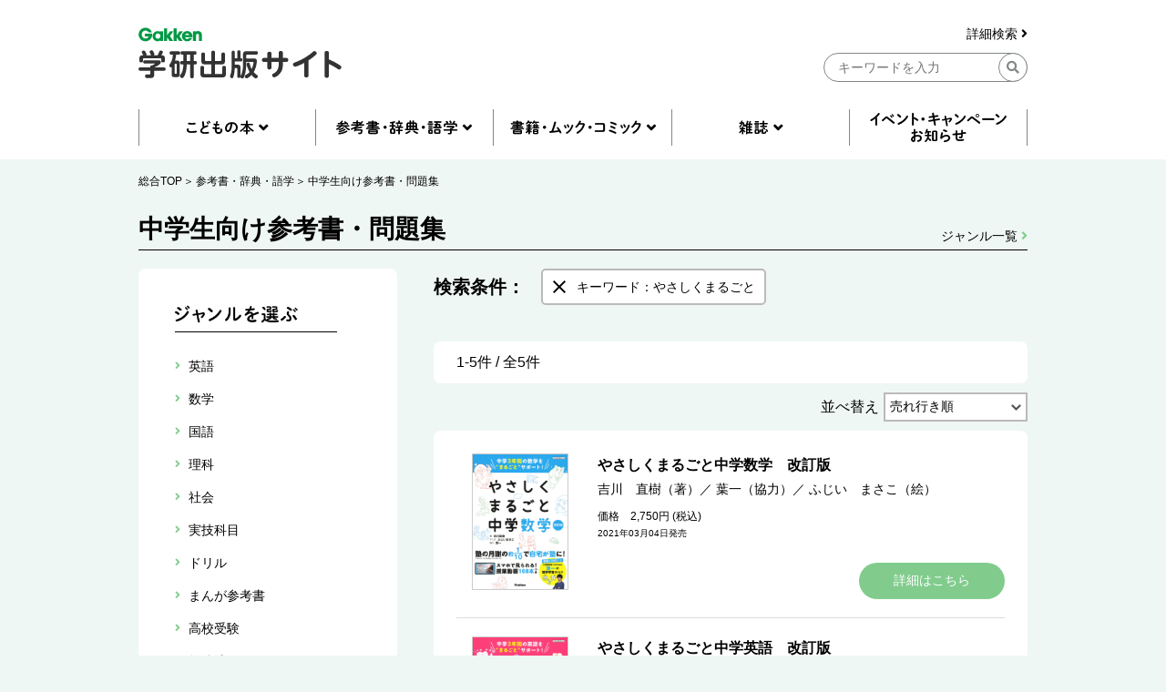

--- FILE ---
content_type: text/html; charset=UTF-8
request_url: https://hon.gakken.jp/reference/juniorhigh/books.html?q=%E3%82%84%E3%81%95%E3%81%97%E3%81%8F%E3%81%BE%E3%82%8B%E3%81%94%E3%81%A8
body_size: 56041
content:
<!DOCTYPE html>
<html lang="ja">

<head >
<meta charset="UTF-8">
<title>参考書・辞典・語学／中学生向け参考書・問題集｜ 学研出版サイト</title>
<meta name="description" content="学習参考書売り上げNo.1の学研（Gakken）がお送りする、高校生、大学受験生向けの参考書・問題集。わかりやすいをとことん追求、幅広いレベルに対応できるよう様々なラインナップを展開しています。">



<link rel="canonical" href="https://hon.gakken.jp/reference/juniorhigh/">

<!-- Google Tag Manager -->
<script>(function(w,d,s,l,i){w[l]=w[l]||[];w[l].push({'gtm.start':
new Date().getTime(),event:'gtm.js'});var f=d.getElementsByTagName(s)[0],
j=d.createElement(s),dl=l!='dataLayer'?'&l='+l:'';j.async=true;j.src=
'https://www.googletagmanager.com/gtm.js?id='+i+dl;f.parentNode.insertBefore(j,f);
})(window,document,'script','dataLayer','GTM-N8NXV3R');</script>
<!-- End Google Tag Manager -->


<link rel="stylesheet" type="text/css" href="/css/reset.css">
<link rel="stylesheet" type="text/css" href="/css/slick.css">
<link rel="stylesheet" type="text/css" href="/css/utility.css">
<link rel="stylesheet" type="text/css" href="/css/common-pc.css" media="print">
<link rel="stylesheet" type="text/css" href="/css/page-childrenbook-pc.css" media="print">
<link rel="stylesheet" type="text/css" href="/css/common-pc.css" media="screen and (min-width: 769px)">
<link rel="stylesheet" type="text/css" href="/css/common-sp.css" media="screen and (max-width: 768px)">
<link rel="stylesheet" type="text/css" href="/css/page-childrenbook-pc.css" media="screen and (min-width: 769px)">
<link rel="stylesheet" type="text/css" href="/css/page-childrenbook-sp.css" media="screen and (max-width: 768px)">
<link rel="stylesheet" href="https://use.fontawesome.com/releases/v5.8.1/css/all.css" integrity="sha384-50oBUHEmvpQ+1lW4y57PTFmhCaXp0ML5d60M1M7uH2+nqUivzIebhndOJK28anvf" crossorigin="anonymous">
<link rel="shortcut icon" href="/img/favicon.ico">



<script src="/js/jquery-3.3.1.min.js"></script>
<script src="/js/slick.min.js"></script>
<script src="/js/common.js"></script>

<script src="/js/search.js"></script>

</head>
<body class="l-body">
<!-- Google Tag Manager (noscript) -->
<noscript><iframe src="https://www.googletagmanager.com/ns.html?id=GTM-N8NXV3R"
height="0" width="0" style="display:none;visibility:hidden"></iframe></noscript>
<!-- End Google Tag Manager (noscript) -->
<!-- header -->
<header id="header" class="l-header">
  <div class="l-container">
    <div class="l-header__logo">
      <a href="/"><img src="/img/gakken__logo.png" alt="学研出版サイトロゴ" class="u-pc"></a>
      <a href="/"><img src="/img/gakken__logo__sp.png" alt="学研出版サイトロゴ" class="u-sp"></a>
    </div>
    <div class="l-header__search u-pc">
      <form action="/search/" method="post">
      <div class="l-header__search__detail u-pc">
        <a href="/search/">詳細検索 <i class="fas fa-angle-right"></i></a>
      </div>
      <input type="hidden" name="token" value="0c7239fb983219dc6545d6ce9b855712b1a59a45cb46a8ac9e9fa9a0a167baf9">
      <input type="hidden" name="submit" value="keyword">
      <div class="l-header__search__input u-pc">
        <input type="text" name="q" placeholder="キーワードを入力" class="">
        <div class="l-header__btn-search">
          <button><i class="fas fa-search"></i></button>
        </div>
      </div>
      </form>
    </div>
    <div class="l-header__btn u-sp">
      <div class="l-header__btn__hamburger u-sp">
        <img src="/img/icon__hamburger-menu.png" alt="MENU">
      </div>
      <div class="l-header__btn__search u-sp">
        <img src="/img/icon__search__sp.png" alt="検索">
      </div>
    </div>
  </div>
  <div class="l-header__search u-sp">
    <form action="/search/" method="post">
    <input type="hidden" name="submit" value="keyword">
    <div class="l-header__search__input">
      <input type="text" name="q" placeholder="キーワードを入力" class="">
      <div class="l-header__btn-search">
        <button><i class="fas fa-search"></i></button>
      </div>
    </div>
    </form>
    <div class="l-header__search__detail">
      <a href="/search/">詳細検索 <i class="fas fa-angle-right"></i></a>
    </div>
  </div>
  <div class="l-header__btn-close u-sp">
    <img src="/img/icon__close.png" alt="閉じる">
  </div>
</header>
<!-- header --><nav class="l-nav u-pc">
  <div class="l-container">
    <ul class="l-nav__first">
      <li class="l-nav__first-item">
        <a title="" data-target="nav01" class="nav__open"></a>
      </li>
      <li class="l-nav__first-item">
        <a title="" data-target="nav02" class="nav__open"></a>
      </li>
      <li class="l-nav__first-item">
        <a title="" data-target="nav03" class="nav__open"></a>
      </li>
      <li class="l-nav__first-item">
        <a title="" data-target="nav04" class="nav__open"></a>
      </li>
      <li class="l-nav__first-item">
        <a href="/info/"></a>
      </li>
    </ul>
    <ul class="l-nav__second nav01">
      <li class="l-nav__second-item">
        <ul class="l-nav__second__top">
          <li class="l-nav__second__top-item"><a href="/children/"><img src="/img/nav__childrenbook.png" alt="こどもの本"></a></li>
          <li class="l-nav__second__top-item"><a href="/children/books.html?rankings"><img src="/img/nav__ranking.png" alt="ランキング"></a></li>
        </ul>
        <div class="l-nav__second__bottom">
          <div class="l-nav__second__bottom-col">
            <div class="l-nav__second__bottom-headings">
              <img src="/img/nav__genre.png" alt="ジャンル">
            </div>
            <div class="l-nav__second__bottom-wrapper">
              <ul class="l-nav__second-list">
                <li class="l-nav__second-list-item"><a href="/children/picture_books/">絵本</a></li>
                <li class="l-nav__second-list-item"><a href="/children/preschool/">幼児おべんきょう</a></li>
                <li class="l-nav__second-list-item"><a href="/children/play/">あそび・工作</a></li>
                <li class="l-nav__second-list-item"><a href="/children/educational/">知育トイ・知育教材</a></li>
                <li class="l-nav__second-list-item"><a href="/children/reading/">読み物</a></li>
                <li class="l-nav__second-list-item"><a href="/children/encyclopedias/">図鑑・百科</a></li>
                <li class="l-nav__second-list-item"><a href="/children/mangas/">学習まんが</a></li>
              </ul>
              <ul class="l-nav__second-list">
                <li class="l-nav__second-list-item"><a href="/children/gift/">プレゼント用おすすめセット</a></li>
                <li class="l-nav__second-list-item"><a href="/children/library/">図書館向け</a></li>
                <li class="l-nav__second-list-item"><a href="/children/projects/">自由研究</a></li>
              </ul>
            </div>
          </div>
          <div class="l-nav__second__bottom-col">
            <div class="l-nav__second__bottom-headings">
              <img src="/img/nav__target-age.png" alt="対象年齢">
            </div>
            <div class="l-nav__second__bottom-wrapper">
              <ul class="l-nav__second-list">
                <li class="l-nav__second-list-item"><a href="/children/books.html?age=1">０歳</a></li>
                <li class="l-nav__second-list-item"><a href="/children/books.html?age=2">１歳</a></li>
                <li class="l-nav__second-list-item"><a href="/children/books.html?age=3">２歳</a></li>
                <li class="l-nav__second-list-item"><a href="/children/books.html?age=4">３歳</a></li>
                <li class="l-nav__second-list-item"><a href="/children/books.html?age=5">４歳</a></li>
                <li class="l-nav__second-list-item"><a href="/children/books.html?age=6">５歳</a></li>
                <li class="l-nav__second-list-item"><a href="/children/books.html?age=7">６歳</a></li>
              </ul>
              <ul class="l-nav__second-list">
                <li class="l-nav__second-list-item"><a href="/children/books.html?age=8">小１</a></li>
                <li class="l-nav__second-list-item"><a href="/children/books.html?age=9">小２</a></li>
                <li class="l-nav__second-list-item"><a href="/children/books.html?age=10">小３</a></li>
                <li class="l-nav__second-list-item"><a href="/children/books.html?age=11">小４</a></li>
                <li class="l-nav__second-list-item"><a href="/children/books.html?age=12">小５</a></li>
                <li class="l-nav__second-list-item"><a href="/children/books.html?age=13">小６</a></li>
                <li class="l-nav__second-list-item"><a href="/children/books.html?age=14">中１</a></li>
                <li class="l-nav__second-list-item"><a href="/children/books.html?age=15">中２</a></li>
                <li class="l-nav__second-list-item"><a href="/children/books.html?age=16">中３</a></li>
                <li class="l-nav__second-list-item"><a href="/children/books.html?age=19">一般</a></li>
              </ul>
            </div>
          </div>
        </div>
      </li>
    </ul>
    <ul class="l-nav__second nav02">
      <li class="l-nav__second-item">
        <ul class="l-nav__second__top">
          <li class="l-nav__second__top-item"><a href="/reference/"><img src="/img/nav__reference.png" alt="参考書・辞典・語学"></a></li>
          <li class="l-nav__second__top-item"><a href="/reference/books.html?rankings"><img src="/img/nav__ranking.png" alt="ランキング"></a></li>
        </ul>
        <div class="l-nav__second__bottom">
          <div class="l-nav__second__bottom-col">
            <div class="l-nav__second__bottom-headings">
              <img src="/img/nav__genre.png" alt="ジャンル">
            </div>
            <div class="l-nav__second__bottom-wrapper">
              <ul class="l-nav__second-list">
                <li class="l-nav__second-list-item"><a href="/reference/preschool/">幼児向け参考書・問題集</a></li>
                <li class="l-nav__second-list-item"><a href="/reference/elementary/">小学生向け参考書・問題集</a></li>
                <li class="l-nav__second-list-item"><a href="/reference/juniorhigh/">中学生向け参考書・問題集</a></li>
                <li class="l-nav__second-list-item"><a href="/reference/highschool/">高校生向け参考書・問題集</a></li>
                <li class="l-nav__second-list-item"><a href="/reference/dictionaries/">辞典（辞書）・事典・字典</a></li>
                <li class="l-nav__second-list-item"><a href="/reference/eiken/">資格・検定</a></li>
                <li class="l-nav__second-list-item"><a href="/reference/language/">語学</a></li>
              </ul>
              <ul class="l-nav__second-list">
                <li class="l-nav__second-list-item"><a href="/reference/further/">進学・就職</a></li>
                <li class="l-nav__second-list-item"><a href="/reference/update/">大人の学び直し</a></li>
              </ul>
            </div>
          </div>
          <div class="l-nav__second__bottom-col">
            <div class="l-nav__second__bottom-headings">
              <img src="/img/nav__target-age.png" alt="対象年齢">
            </div>
            <div class="l-nav__second__bottom-wrapper">
              <ul class="l-nav__second-list">
                <li class="l-nav__second-list-item"><a href="/reference/books.html?age=3">２歳</a></li>
                <li class="l-nav__second-list-item"><a href="/reference/books.html?age=4">３歳</a></li>
                <li class="l-nav__second-list-item"><a href="/reference/books.html?age=5">４歳</a></li>
                <li class="l-nav__second-list-item"><a href="/reference/books.html?age=6">５歳</a></li>
                <li class="l-nav__second-list-item"><a href="/reference/books.html?age=8">小１</a></li>
                <li class="l-nav__second-list-item"><a href="/reference/books.html?age=9">小２</a></li>
                <li class="l-nav__second-list-item"><a href="/reference/books.html?age=10">小３</a></li>
              </ul>
              <ul class="l-nav__second-list">
                <li class="l-nav__second-list-item"><a href="/reference/books.html?age=11">小４</a></li>
                <li class="l-nav__second-list-item"><a href="/reference/books.html?age=12">小５</a></li>
                <li class="l-nav__second-list-item"><a href="/reference/books.html?age=13">小６</a></li>
                <li class="l-nav__second-list-item"><a href="/reference/books.html?age=14">中１</a></li>
                <li class="l-nav__second-list-item"><a href="/reference/books.html?age=15">中２</a></li>
                <li class="l-nav__second-list-item"><a href="/reference/books.html?age=16">中３</a></li>
                <li class="l-nav__second-list-item"><a href="/reference/books.html?age=17">高校生</a></li>
                <li class="l-nav__second-list-item"><a href="/reference/books.html?age=18">大学生</a></li>
                <li class="l-nav__second-list-item"><a href="/reference/books.html?age=19">一般</a></li>
              </ul>
            </div>
          </div>
        </div>
      </li>
    </ul>
    <ul class="l-nav__second nav03">
      <li class="l-nav__second-item">
        <ul class="l-nav__second__top">
          <li class="l-nav__second__top-item"><a href="/books/"><img src="/img/nav__mook.png" alt="書籍・ムック・コミック"></a></li>
          <li class="l-nav__second__top-item"><a href="/books/books.html?rankings"><img src="/img/nav__ranking.png" alt="ランキング"></a></li>
        </ul>
        <div class="l-nav__second__bottom">
          <div class="l-nav__second__bottom-col">
            <div class="l-nav__second__bottom-headings">
              <img src="/img/nav__genre.png" alt="ジャンル">
            </div>
            <div class="l-nav__second__bottom-wrapper">
              <ul class="l-nav__second-list">
                <li class="l-nav__second-list-item"><a href="/books/practical/">料理・健康・趣味・実用</a></li>
                <li class="l-nav__second-list-item"><a href="/books/entertainment/">エンタテインメント</a></li>
                <li class="l-nav__second-list-item"><a href="/books/history/">歴史・宗教・科学</a></li>
              </ul>
              <ul class="l-nav__second-list">
                <li class="l-nav__second-list-item"><a href="/books/business/">社会・ビジネス</a></li>
                <li class="l-nav__second-list-item"><a href="/books/literature/">文芸・ノンフィクション</a></li>
                <li class="l-nav__second-list-item"><a href="/books/comics/">コミック</a></li>
              </ul>
            </div>
          </div>
          <div class="l-nav__second__bottom-col">
            <div class="l-nav__second__bottom-wrapper">
            <div class="l-nav__second__bottom-headings">
            </div>
              <ul class="l-nav__second-list">
                <li class="l-nav__second-list-item"><a href="/books/medical/">医学専門書</a></li>
                <li class="l-nav__second-list-item"><a href="/books/nursing/">看護専門書</a></li>
                <li class="l-nav__second-list-item"><a href="/books/technical/">各種専門書</a></li>
              </ul>
              <ul class="l-nav__second-list">
                <li class="l-nav__second-list-item"><a href="/books/certification/">資格・検定</a></li>
              </ul>
            </div>
          </div>
        </div>
      </li>
    </ul>
    <ul class="l-nav__second nav04">
      <li class="l-nav__second-item">
        <ul class="l-nav__second__top">
          <li class="l-nav__second__top-item"><a href="/magazines/"><img src="/img/nav__magazine.png" alt="雑誌"></a></li>
          <li class="l-nav__second__top-item"><a href="/magazines/books.html?rankings"><img src="/img/nav__ranking.png" alt="ランキング"></a></li>
        </ul>
        <div class="l-nav__second__bottom">
          <div class="l-nav__second__bottom-col">
            <div class="l-nav__second__bottom-headings">
              <img src="/img/nav__genre.png" alt="ジャンル">
            </div>
            <div class="l-nav__second__bottom-wrapper">
              <ul class="l-nav__second-list">
                <li class="l-nav__second-list-item"><a href="/magazines/#children">こども雑誌</a></li>
                <li class="l-nav__second-list-item"><a href="/magazines/#education">教育・保育</a></li>
              </ul>
              <ul class="l-nav__second-list">
                <li class="l-nav__second-list-item"><a href="/magazines/#medical">医療・看護</a></li>
                <li class="l-nav__second-list-item"><a href="/magazines/#anime">アニメ</a></li>
              </ul>
            </div>
          </div>
          <div class="l-nav__second__bottom-col">
            <div class="l-nav__second__bottom-wrapper">
            <div class="l-nav__second__bottom-headings">
            </div>
              <ul class="l-nav__second-list">
                <li class="l-nav__second-list-item"><a href="/magazines/#puzzles">パズル</a></li>
              </ul>
            </div>
          </div>
        </div>
      </li>
    </ul>
  </div>
</nav>

<nav class="l-nav u-sp">
  <div class="l-nav__inner">
    <ul class="l-nav__first">
      <li class="l-nav__first-item">
        <div class="l-nav__first-item-headings c-accordion-open">
          <img src="/img/nav__childrenbook__sp.png" alt="こどもの本">
        </div>
        <div class="l-nav__second">
          <ul class="l-nav__second__top">
            <li class="l-nav__second__top-item c-childrenbook"><a href="/children/"><img src="/img/nav__childrenbook__second__sp.png" alt="こどもの本TOP"></a></li>
            <li class="l-nav__second__top-item c-ranking"><a href="/children/books.html?rankings"><img src="/img/nav__ranking__sp.png" alt="ランキング"></a></li>
          </ul>
          <div class="l-nav__second__bottom">
            <div class="l-nav__second__bottom-col">
              <div class="l-nav__second__bottom-headings c-genre">
                <img src="/img/nav__genre__sp.png" alt="ジャンル">
              </div>
              <div class="l-nav__second__bottom-wrapper">
                <ul class="l-nav__second-list">
                  <li class="l-nav__second-list-item"><a href="/children/picture_books/">絵本</a></li>
                  <li class="l-nav__second-list-item"><a href="/children/preschool/">幼児おべんきょう</a></li>
                  <li class="l-nav__second-list-item"><a href="/children/play/">あそび・工作</a></li>
                  <li class="l-nav__second-list-item"><a href="/children/educational/">知育トイ・知育教材</a></li>
                  <li class="l-nav__second-list-item"><a href="/children/reading/">読み物</a></li>
                  <li class="l-nav__second-list-item"><a href="/children/encyclopedias/">図鑑・百科</a></li>
                  <li class="l-nav__second-list-item"><a href="/children/mangas/">学習まんが</a></li>
                  <li class="l-nav__second-list-item"><a href="/children/gift/">プレゼント用おすすめセット</a></li>
                  <li class="l-nav__second-list-item"><a href="/children/library/">図書館向け</a></li>
                  <li class="l-nav__second-list-item"><a href="/children/projects/">自由研究</a></li>
                </ul>
              </div>

            </div>
            <div class="l-nav__second__bottom-col">
              <div class="l-nav__second__bottom-headings c-target-age">
                <img src="/img/nav__target-age.png" alt="対象年齢">
              </div>
              <div class="l-nav__second__bottom-wrapper">
                <ul class="l-nav__second-list">
                  <li class="l-nav__second-list-item"><a href="/children/books.html?age=1">０歳</a></li>
                  <li class="l-nav__second-list-item"><a href="/children/books.html?age=2">１歳</a></li>
                  <li class="l-nav__second-list-item"><a href="/children/books.html?age=3">２歳</a></li>
                  <li class="l-nav__second-list-item"><a href="/children/books.html?age=4">３歳</a></li>
                  <li class="l-nav__second-list-item"><a href="/children/books.html?age=5">４歳</a></li>
                  <li class="l-nav__second-list-item"><a href="/children/books.html?age=6">５歳</a></li>
                  <li class="l-nav__second-list-item"><a href="/children/books.html?age=7">６歳</a></li>
                  <li class="l-nav__second-list-item"><a href="/children/books.html?age=8">小１</a></li>
                  <li class="l-nav__second-list-item"><a href="/children/books.html?age=9">小２</a></li>
                  <li class="l-nav__second-list-item"><a href="/children/books.html?age=10">小３</a></li>
                  <li class="l-nav__second-list-item"><a href="/children/books.html?age=11">小４</a></li>
                  <li class="l-nav__second-list-item"><a href="/children/books.html?age=12">小５</a></li>
                  <li class="l-nav__second-list-item"><a href="/children/books.html?age=13">小６</a></li>
                  <li class="l-nav__second-list-item"><a href="/children/books.html?age=14">中１</a></li>
                  <li class="l-nav__second-list-item"><a href="/children/books.html?age=15">中２</a></li>
                  <li class="l-nav__second-list-item"><a href="/children/books.html?age=16">中３</a></li>
                  <li class="l-nav__second-list-item"><a href="/children/books.html?age=19">一般</a></li>
                </ul>
              </div>

            </div>

          </div>
        </div>
      </li>
      <li class="l-nav__first-item">
        <div class="l-nav__first-item-headings  c-accordion-open">
          <img src="/img/nav__reference__sp.png" alt="参考書・辞典・語学">
        </div>
        <div class="l-nav__second">
          <ul class="l-nav__second__top">
            <li class="l-nav__second__top-item c-reference"><a href="/reference/"><img src="/img/nav__reference__second__sp.png" alt="参考書・辞典・語学TOP"></a></li>
            <li class="l-nav__second__top-item c-ranking"><a href="/reference/books.html?rankings"><img src="/img/nav__ranking__sp.png" alt="ランキング"></a></li>
          </ul>
          <div class="l-nav__second__bottom">
            <div class="l-nav__second__bottom-col">
              <div class="l-nav__second__bottom-headings c-genre">
                <img src="/img/nav__genre__sp.png" alt="ジャンル">
              </div>
              <div class="l-nav__second__bottom-wrapper">
                <ul class="l-nav__second-list">
                  <li class="l-nav__second-list-item"><a href="/reference/preschool/">幼児向け参考書・問題集</a></li>
                  <li class="l-nav__second-list-item"><a href="/reference/elementary/">小学生向け参考書・問題集</a></li>
                  <li class="l-nav__second-list-item"><a href="/reference/juniorhigh/">中学生向け参考書・問題集</a></li>
                  <li class="l-nav__second-list-item"><a href="/reference/highschool/">高校生向け参考書・問題集</a></li>
                  <li class="l-nav__second-list-item"><a href="/reference/dictionaries/">辞典（辞書）・事典・字典</a></li>
                  <li class="l-nav__second-list-item"><a href="/reference/eiken/">資格・検定</a></li>
                  <li class="l-nav__second-list-item"><a href="/reference/language/">語学</a></li>
                  <li class="l-nav__second-list-item"><a href="/reference/further/">進学・就職</a></li>
                  <li class="l-nav__second-list-item"><a href="/reference/update/">大人の学び直し</a></li>
                </ul>
              </div>

            </div>
            <div class="l-nav__second__bottom-col">
              <div class="l-nav__second__bottom-headings c-target-age">
                <img src="/img/nav__target-age.png" alt="対象年齢">
              </div>
              <div class="l-nav__second__bottom-wrapper">
                <ul class="l-nav__second-list">
                  <li class="l-nav__second-list-item"><a href="/reference/books.html?age=3">２歳</a></li>
                  <li class="l-nav__second-list-item"><a href="/reference/books.html?age=4">３歳</a></li>
                  <li class="l-nav__second-list-item"><a href="/reference/books.html?age=5">４歳</a></li>
                  <li class="l-nav__second-list-item"><a href="/reference/books.html?age=6">５歳</a></li>
                  <li class="l-nav__second-list-item"><a href="/reference/books.html?age=8">小１</a></li>
                  <li class="l-nav__second-list-item"><a href="/reference/books.html?age=9">小２</a></li>
                  <li class="l-nav__second-list-item"><a href="/reference/books.html?age=10">小３</a></li>
                  <li class="l-nav__second-list-item"><a href="/reference/books.html?age=11">小４</a></li>
                  <li class="l-nav__second-list-item"><a href="/reference/books.html?age=12">小５</a></li>
                  <li class="l-nav__second-list-item"><a href="/reference/books.html?age=13">小６</a></li>
                  <li class="l-nav__second-list-item"><a href="/reference/books.html?age=14">中１</a></li>
                  <li class="l-nav__second-list-item"><a href="/reference/books.html?age=15">中２</a></li>
                  <li class="l-nav__second-list-item"><a href="/reference/books.html?age=16">中３</a></li>
                  <li class="l-nav__second-list-item"><a href="/reference/books.html?age=17">高校生</a></li>
                  <li class="l-nav__second-list-item"><a href="/reference/books.html?age=18">大学生</a></li>
                  <li class="l-nav__second-list-item"><a href="/reference/books.html?age=19">一般</a></li>
                </ul>
              </div>

            </div>

          </div>
        </div>
      </li>
      <li class="l-nav__first-item">
        <div class="l-nav__first-item-headings  c-accordion-open">
          <img src="/img/nav__mook__sp.png" alt="書籍・ムック・コミック">
        </div>
        <div class="l-nav__second">
          <ul class="l-nav__second__top">
            <li class="l-nav__second__top-item c-mook"><a href="/books/"><img src="/img/nav__mook__second__sp.png" alt="書籍・ムック・コミックTOP"></a></li>
            <li class="l-nav__second__top-item c-ranking"><a href="/books/books.html?rankings"><img src="/img/nav__ranking__sp.png" alt="ランキング"></a></li>
          </ul>
          <div class="l-nav__second__bottom">
            <div class="l-nav__second__bottom-col">
              <div class="l-nav__second__bottom-headings c-genre">
                <img src="/img/nav__genre__sp.png" alt="ジャンル">
              </div>
              <div class="l-nav__second__bottom-wrapper">
                <ul class="l-nav__second-list">
                  <li class="l-nav__second-list-item"><a href="/books/practical/">料理・健康・趣味・実用</a></li>
                  <li class="l-nav__second-list-item"><a href="/books/entertainment/">エンタテインメント</a></li>
                  <li class="l-nav__second-list-item"><a href="/books/history/">歴史・宗教・科学</a></li>
                  <li class="l-nav__second-list-item"><a href="/books/business/">社会・ビジネス</a></li>
                  <li class="l-nav__second-list-item"><a href="/books/literature/">文芸・ノンフィクション</a></li>
                  <li class="l-nav__second-list-item"><a href="/books/comics/">コミック</a></li>
                  <li class="l-nav__second-list-item"><a href="/books/medical/">医学専門書</a></li>
                  <li class="l-nav__second-list-item"><a href="/books/nursing/">看護専門書</a></li>
                  <li class="l-nav__second-list-item"><a href="/books/technical/">各種専門書</a></li>
                  <li class="l-nav__second-list-item"><a href="/books/certification/">資格・検定</a></li>
                </ul>
              </div>
            </div>
          </div>
        </div>
      </li>
      <li class="l-nav__first-item">
        <div class="l-nav__first-item-headings c-accordion-open">
          <img src="/img/nav__magazine__sp.png" alt="雑誌">
        </div>
        <div class="l-nav__second">
          <ul class="l-nav__second__top">
            <li class="l-nav__second__top-item c-magazine"><a href="/magazines/"><img src="/img/nav__magazine__second__sp.png" alt="雑誌TOP"></a></li>
            <li class="l-nav__second__top-item c-ranking"><a href="/magazines/books.html?rankings"><img src="/img/nav__ranking__sp.png" alt="ランキング"></a></li>
          </ul>
          <div class="l-nav__second__bottom">
            <div class="l-nav__second__bottom-col">
              <div class="l-nav__second__bottom-headings c-genre">
                <img src="/img/nav__genre__sp.png" alt="ジャンル">
              </div>
              <div class="l-nav__second__bottom-wrapper">
                <ul class="l-nav__second-list">
                  <li class="l-nav__second-list-item"><a href="/magazines/#children">こども雑誌</a></li>
                  <li class="l-nav__second-list-item"><a href="/magazines/#education">教育・保育</a></li>
                  <li class="l-nav__second-list-item"><a href="/magazines/#medical">医療・看護</a></li>
                  <li class="l-nav__second-list-item"><a href="/magazines/#anime">アニメ</a></li>
                  <li class="l-nav__second-list-item"><a href="/magazines/#puzzles">パズル</a></li>
                </ul>
              </div>

            </div>
          </div>
        </div>
      </li>
      <li class="l-nav__first-item">
        <div class="l-nav__first-item-headings">
          <a href="/info/"><img src="/img/nav__event__sp.png" alt="イベント・キャンペーン・お知らせ"></a>
        </div>
      </li>
      <li class="l-nav__first-item">
        <div class="l-nav__first-item-headings">
          <a href="/search/"><img src="/img/nav__detail-search__sp.png" alt="詳細検索"></a>
        </div>
      </li>
      <li class="l-nav__first-item">
        <div class="l-nav__first-item-headings">
          <a href="/agreement/"><img src="/img/nav__sitepolicy__sp.png" alt="サイトのご利用にあたって"></a>
        </div>
      </li>
      <li class="l-nav__first-item">
        <div class="l-nav__first-item-headings">
          <a href="https://gakken-plus.co.jp/rights/" target="_blank"><img src="/img/nav__copyright__sp.png" alt="著作物の使用等について"></a>
        </div>
      </li>
      <li class="l-nav__first-item">
        <div class="l-nav__first-item-headings">
          <a href="/sitemap/"><img src="/img/nav__sitemap__sp.png" alt="サイトマップ"></a>
        </div>
      </li>
      <li class="l-nav__first-item">
        <div class="l-nav__first-item-headings">
          <a href="https://gakken-plus.co.jp/contact/" target="_blank"><img src="/img/nav__contact__sp.png" alt="お問い合わせ"></a>
        </div>
      </li>
    </ul>
  </div>
</nav>
<!-- nav -->
<section class="c-breadcrum u-pc">
  <div class="l-container">
    <ul class="c-breadcrum-list">
            <li class="c-breadcrum-list-item">
        <a href="/">総合TOP</a>
      </li>
                              <li class="c-breadcrum-list-item">
        <a href="/reference/">参考書・辞典・語学</a>
      </li>
                  <li class="c-breadcrum-list-item">
        <a href="/reference/juniorhigh/">中学生向け参考書・問題集</a>
      </li>
                </ul>
  </div>
</section>

<section class="c-pagetitle p-childrenbook__pagetitle">
  <div class="l-container">
    <h1>中学生向け参考書・問題集</h1>
    <p class="c-pagetitle__genre-link p-childrenbook__pagetitle__genre-link"><a href="/sitemap/#genre">ジャンル一覧  <i class="fas fa-angle-right"></i></a></p>
  </div>
</section>

<div class="p-childrenbook__container l-container">

  <div class="p-childrenbook__select-wrapper">
    <div class="c-btn-select u-sp">
      <span><img src="/img/btn__select__sp.png" alt="ジャンル・年齢で絞り込む"></span>
    </div>
    <section class="p-childrenbook__select">
            <div class="p-childrenbook__select-inner">
                <div class="p-childrenbook__select-row">
          <h2><img src="/img/h2__select-genre.png" alt="ジャンルを選ぶ"></h2>
            <ul class="p-childrenbook__select__first">
                                                        <li class="p-childrenbook__select__first-item" >
                <p class="p-childrenbook__select__first-headings select_category" data-id="210301" data-title="英語">英語</p>
                              </li>
                                                        <li class="p-childrenbook__select__first-item" >
                <p class="p-childrenbook__select__first-headings select_category" data-id="210302" data-title="数学">数学</p>
                              </li>
                                                        <li class="p-childrenbook__select__first-item" >
                <p class="p-childrenbook__select__first-headings select_category" data-id="210303" data-title="国語">国語</p>
                              </li>
                                                        <li class="p-childrenbook__select__first-item" >
                <p class="p-childrenbook__select__first-headings select_category" data-id="210304" data-title="理科">理科</p>
                              </li>
                                                        <li class="p-childrenbook__select__first-item" >
                <p class="p-childrenbook__select__first-headings select_category" data-id="210305" data-title="社会">社会</p>
                              </li>
                                                        <li class="p-childrenbook__select__first-item" >
                <p class="p-childrenbook__select__first-headings select_category" data-id="210306" data-title="実技科目">実技科目</p>
                              </li>
                                                        <li class="p-childrenbook__select__first-item" >
                <p class="p-childrenbook__select__first-headings select_category" data-id="210307" data-title="ドリル">ドリル</p>
                              </li>
                                                        <li class="p-childrenbook__select__first-item" >
                <p class="p-childrenbook__select__first-headings select_category" data-id="210308" data-title="まんが参考書">まんが参考書</p>
                              </li>
                                                        <li class="p-childrenbook__select__first-item" >
                <p class="p-childrenbook__select__first-headings select_category" data-id="210309" data-title="高校受験">高校受験</p>
                              </li>
                                                        <li class="p-childrenbook__select__first-item" >
                <p class="p-childrenbook__select__first-headings select_category" data-id="210310" data-title="勉強法">勉強法</p>
                              </li>
                                                        <li class="p-childrenbook__select__first-item" >
                <p class="p-childrenbook__select__first-headings select_category" data-id="210311" data-title="そのほか（中学生向け参考書・問題集）">そのほか（中学生向け参考書・問題集）</p>
                              </li>
                          </ul>
        </div>
                        <div class="p-childrenbook__select-row">
          <h2><img src="/img/h2__select-target-age.png" alt="対象年齢を選ぶ"></h2>
          <div class="c-checkbox c-check-all" id="select_age_all">
            <input type="checkbox" name="common__checkbox01" class="c-checkbox__input">
            <div class="c-checkbox__icon"></div>
            <label for="">すべてにチェック</label>
          </div>
          <div class="p-childrenbook__select__age-wrapper">
            <ul class="p-childrenbook__select__age">
                                          <li class="p-childrenbook__select__age-item select_age">
                <div class="c-checkbox" data-id="14" data-title="中１">
                  <input type="checkbox" name="common__checkbox01" class="c-checkbox__input">
                  <div class="c-checkbox__icon"></div>
                  <label for="">中１</label>
                </div>
              </li>
                                          <li class="p-childrenbook__select__age-item select_age">
                <div class="c-checkbox" data-id="15" data-title="中２">
                  <input type="checkbox" name="common__checkbox01" class="c-checkbox__input">
                  <div class="c-checkbox__icon"></div>
                  <label for="">中２</label>
                </div>
              </li>
                                          <li class="p-childrenbook__select__age-item select_age">
                <div class="c-checkbox" data-id="16" data-title="中３">
                  <input type="checkbox" name="common__checkbox01" class="c-checkbox__input">
                  <div class="c-checkbox__icon"></div>
                  <label for="">中３</label>
                </div>
              </li>
                          </ul>
          </div>
        </div>
              </div>
      
      <div class="p-childrenbook__select__search-detail">
        <a href="/search/"><p>条件を変えて検索しなおす</p></a>
      </div>
    </section>

  </div>


  <div class="p-childrenbook__main">
    <input type="hidden" id="mode" value="cs" />
    <input type="hidden" id="page_input" value="1" />
    <section class="p-childrenbook__search-condition">
      <h2>検索条件：</h2>
      <ul class="p-childrenbook__search-condition-list" id="search_condition">
                <li class="p-childrenbook__search-condition-item opt_condition" data-key="keyword" data-val="やさしくまるごと" >キーワード：やさしくまるごと</li>
            </ul>
    </section>

    <section class="p-childrenbook__result-index u-pc">
      <p class="p-childrenbook__result-index__number">1-5件 / 全5件</p>
          </section>

    <section class="p-childrenbook__result-index u-sp">
      <p class="p-childrenbook__result-index__number">1-5件 / 全5件</p>
          </section>

    <section class="p-childrenbook__sort">
      <div class="c-selectbox">
        <label>並べ替え</label>
          <select id="select_sort">
            <option value="1" >売れ行き順</option>
            <option value="2" >発売日順</option>
            <option value="3" >シリーズ順</option>
          </select>
      </div>
    </section>

    <section class="p-childrenbook__book">
      <ul class="p-childrenbook__book__list">
                        <li class="p-childrenbook__book__item">
          <a href="/book/1130528200" class="u-sp"></a>
            <div class="p-childrenbook__book__image">
              <a href="/book/1130528200"><img src="/img/books/200x200/1130528200.jpg" alt="『やさしくまるごと中学数学　改訂版』"></a>
            </div>
            <div class="p-childrenbook__book__text">
                            <p class="p-childrenbook__book__title"><a href="/book/1130528200">やさしくまるごと中学数学　改訂版</a></p>
              <p class="p-childrenbook__book__author">
                            <a href="/author/%E5%90%89%E5%B7%9D%E3%80%80%E7%9B%B4%E6%A8%B9">吉川　直樹（著）</a>／                            <a href="/author/%E8%91%89%E4%B8%80">葉一（協力）</a>／                            <a href="/author/%E3%81%B5%E3%81%98%E3%81%84%E3%80%80%E3%81%BE%E3%81%95%E3%81%93">ふじい　まさこ（絵）</a>                            </p>
              <p class="p-childrenbook__book__price">価格　2,750円 (税込)</p>
              <p class="p-childrenbook__book__releasedate">2021年03月04日発売</p>
              <div class="p-childrenbook__book__btn">
                                <div></div>                <button type="button" class="c-button--active" onclick="location.href='/book/1130528200'">詳細はこちら</button>
              </div>
            </div>
        </li>
                <li class="p-childrenbook__book__item">
          <a href="/book/1130526800" class="u-sp"></a>
            <div class="p-childrenbook__book__image">
              <a href="/book/1130526800"><img src="/img/books/200x200/1130526800.jpg" alt="『やさしくまるごと中学英語　改訂版』"></a>
            </div>
            <div class="p-childrenbook__book__text">
                            <p class="p-childrenbook__book__title"><a href="/book/1130526800">やさしくまるごと中学英語　改訂版</a></p>
              <p class="p-childrenbook__book__author">
                            <a href="/author/%E6%AD%A6%E8%97%A4%E5%85%8B%E5%BD%A6">武藤克彦（著）</a>／                            <a href="/author/%E8%91%89%E4%B8%80">葉一（協力）</a>／                            <a href="/author/%E9%98%BF%E9%83%A8%E3%80%80%E6%BD%A4">阿部　潤（絵）</a>                            </p>
              <p class="p-childrenbook__book__price">価格　2,750円 (税込)</p>
              <p class="p-childrenbook__book__releasedate">2021年03月04日発売</p>
              <div class="p-childrenbook__book__btn">
                                <div></div>                <button type="button" class="c-button--active" onclick="location.href='/book/1130526800'">詳細はこちら</button>
              </div>
            </div>
        </li>
                <li class="p-childrenbook__book__item">
          <a href="/book/1130525800" class="u-sp"></a>
            <div class="p-childrenbook__book__image">
              <a href="/book/1130525800"><img src="/img/books/200x200/1130525800.jpg" alt="『やさしくまるごと中学理科　改訂版』"></a>
            </div>
            <div class="p-childrenbook__book__text">
                            <p class="p-childrenbook__book__title"><a href="/book/1130525800">やさしくまるごと中学理科　改訂版</a></p>
              <p class="p-childrenbook__book__author">
                            <a href="/author/%E6%B1%A0%E6%9C%AB%E7%BF%94%E5%A4%AA">池末翔太（著）</a>／                            <a href="/author/%E8%91%89%E4%B8%80">葉一（協力）</a>／                            <a href="/author/%E9%AB%98%E5%B1%B1%E3%82%8F%E3%81%9F%E3%82%8B">高山わたる（絵）</a>                            </p>
              <p class="p-childrenbook__book__price">価格　2,750円 (税込)</p>
              <p class="p-childrenbook__book__releasedate">2021年03月04日発売</p>
              <div class="p-childrenbook__book__btn">
                                <div></div>                <button type="button" class="c-button--active" onclick="location.href='/book/1130525800'">詳細はこちら</button>
              </div>
            </div>
        </li>
                <li class="p-childrenbook__book__item">
          <a href="/book/1130526000" class="u-sp"></a>
            <div class="p-childrenbook__book__image">
              <a href="/book/1130526000"><img src="/img/books/200x200/1130526000.jpg" alt="『やさしくまるごと中学国語　改訂版』"></a>
            </div>
            <div class="p-childrenbook__book__text">
                            <p class="p-childrenbook__book__title"><a href="/book/1130526000">やさしくまるごと中学国語　改訂版</a></p>
              <p class="p-childrenbook__book__author">
                            <a href="/author/%E6%B0%B8%E5%B1%B1%E5%AF%8C%E7%BE%8E">永山富美（著）</a>／                            <a href="/author/%E8%91%89%E4%B8%80">葉一（協力）</a>／                            <a href="/author/%E6%98%A5%E5%8E%9F%E5%BC%A5%E7%94%9F">春原弥生（絵）</a>                            </p>
              <p class="p-childrenbook__book__price">価格　2,750円 (税込)</p>
              <p class="p-childrenbook__book__releasedate">2021年03月04日発売</p>
              <div class="p-childrenbook__book__btn">
                                <div></div>                <button type="button" class="c-button--active" onclick="location.href='/book/1130526000'">詳細はこちら</button>
              </div>
            </div>
        </li>
                <li class="p-childrenbook__book__item">
          <a href="/book/1130525700" class="u-sp"></a>
            <div class="p-childrenbook__book__image">
              <a href="/book/1130525700"><img src="/img/books/200x200/1130525700.jpg" alt="『やさしくまるごと中学社会　改訂版』"></a>
            </div>
            <div class="p-childrenbook__book__text">
                            <p class="p-childrenbook__book__title"><a href="/book/1130525700">やさしくまるごと中学社会　改訂版</a></p>
              <p class="p-childrenbook__book__author">
                            <a href="/author/%E6%B8%A1%E9%83%A8%E8%BF%AA%E6%81%B5">渡部迪恵（著）</a>／                            <a href="/author/%E8%91%89%E4%B8%80">葉一（協力）</a>／                            <a href="/author/%E3%81%9D%E3%82%89%E3%80%80%E3%81%82%E3%81%99%E3%81%8B">そら　あすか（絵）</a>                            </p>
              <p class="p-childrenbook__book__price">価格　2,750円 (税込)</p>
              <p class="p-childrenbook__book__releasedate">2021年03月04日発売</p>
              <div class="p-childrenbook__book__btn">
                                <div></div>                <button type="button" class="c-button--active" onclick="location.href='/book/1130525700'">詳細はこちら</button>
              </div>
            </div>
        </li>
                      </ul>
    </section>

    <section class="p-childrenbook__result-index u-pc">
      <p class="p-childrenbook__result-index__number">1-5件 / 全5件</p>
          </section>

    <section class="p-childrenbook__result-index u-sp">
      <p class="p-childrenbook__result-index__number">1-5件 / 全5件</p>
          </section>

    <section class="c-polular-series p-childrenbook__polular-series">
      <h2><img src="/img/h2__polular-series.png" alt="人気シリーズ"></h2>
      <ul class="c-polular-series-list">
                <li class="c-polular-series-item"><a href="/series/%E9%AB%98%E6%A0%A1%E5%85%A5%E8%A9%A6%E3%80%80%E5%90%88%E6%A0%BC%EF%BC%A2%EF%BC%AF%EF%BC%AE%EF%BC%81">高校入試　合格ＢＯＮ！</a></li>
                <li class="c-polular-series-item"><a href="/series/%E3%82%BB%E3%82%B7%E3%83%AB%E3%83%9E%E3%82%AF%E3%83%93%E3%83%BC%E3%80%80%E3%82%B9%E3%82%BF%E3%83%87%E3%82%A3%E3%82%B3%E3%83%AC%E3%82%AF%E3%82%B7%E3%83%A7%E3%83%B3">セシルマクビー　スタディコレクション</a></li>
                <li class="c-polular-series-item"><a href="/series/%E9%AB%98%E6%A0%A1%E5%85%A5%E8%A9%A6%E3%80%80%E4%B8%AD%E5%AD%A6%EF%BC%93%E5%B9%B4%E5%88%86%E3%82%92%E3%81%9F%E3%81%A3%E3%81%9F%EF%BC%97%E6%97%A5%E3%81%A7%E7%B7%8F%E5%BE%A9%E7%BF%92">高校入試　中学３年分をたった７日で総復習</a></li>
                <li class="c-polular-series-item"><a href="/series/%EF%BC%91%EF%BC%90%E6%97%A5%E9%96%93%E5%AE%8C%E6%88%90%E3%80%80%E4%B8%AD%EF%BC%91%E3%83%BB%EF%BC%92%E3%81%AE%E7%B7%8F%E5%BE%A9%E7%BF%92">１０日間完成　中１・２の総復習</a></li>
                <li class="c-polular-series-item"><a href="/series/%E4%B8%AD%E5%AD%A6%E3%81%B2%E3%81%A8%E3%81%A4%E3%81%B2%E3%81%A8%E3%81%A4%E3%82%8F%E3%81%8B%E3%82%8A%E3%82%84%E3%81%99%E3%81%8F">中学ひとつひとつわかりやすく</a></li>
                <li class="c-polular-series-item"><a href="/series/%E5%AD%A6%E7%A0%94%E3%83%8B%E3%83%A5%E3%83%BC%E3%82%B3%E3%83%BC%E3%82%B9%E5%8F%82%E8%80%83%E6%9B%B8">学研ニューコース参考書</a></li>
              </ul>
    </section>

  </div>

</div>

<div id="l-overlay"></div>


<div class="c-pagetop">
  <a href="#"><i class="fas fa-caret-up"></i></a>
</div>

<div class="c-pagetop">
  <a href="#"><i class="fas fa-caret-up"></i></a>
</div>

<!-- footer -->
<footer>
  <div class="l-container">
    <div class="footer__index u-pc">
      <ul class="footer__index-col">
        <li class="footer__index-col-item">
          <p class="footer__index-headings">
            <a href="/children/">こどもの本</a>
          </p>
          <ul class="footer_index-list">
            <li class="footer__index-list-item"><a href="/children/picture_books/">絵本</a></li>
            <li class="footer__index-list-item"><a href="/children/preschool/">幼児おべんきょう</a></li>
            <li class="footer__index-list-item"><a href="/children/play/">あそび・工作</a></li>
            <li class="footer__index-list-item"><a href="/children/educational/">知育トイ・知育教材</a></li>
            <li class="footer__index-list-item"><a href="/children/reading/">読み物</a></li>
            <li class="footer__index-list-item"><a href="/children/encyclopedias/">図鑑・百科</a></li>
            <li class="footer__index-list-item"><a href="/children/mangas/">学習まんが</a></li>
            <li class="footer__index-list-item"><a href="/children/gift/">プレゼント用おすすめセット</a></li>
            <li class="footer__index-list-item"><a href="/children/library/">図書館向け</a></li>
            <li class="footer__index-list-item"><a href="/children/projects/">自由研究</a></li>
          </ul>
        </li>
      </ul>
      <ul class="footer__index-col">
        <li class="footer__index-col-item">
          <p class="footer__index-headings">
            <a href="/reference/">参考書・辞典・語学</a>
          </p>
          <ul class="footer_index-list">
            <li class="footer__index-list-item"><a href="/reference/preschool/">幼児向け参考書・問題集</a></li>
            <li class="footer__index-list-item"><a href="/reference/elementary/">小学生向け参考書・問題集</a></li>
            <li class="footer__index-list-item"><a href="/reference/juniorhigh/">中学生向け参考書・問題集</a></li>
            <li class="footer__index-list-item"><a href="/reference/highschool/">高校生向け参考書・問題集</a></li>
            <li class="footer__index-list-item"><a href="/reference/dictionaries/">辞典（辞書）・事典・字典</a></li>
            <li class="footer__index-list-item"><a href="/reference/eiken/">資格・検定</a></li>
            <li class="footer__index-list-item"><a href="/reference/language/">語学</a></li>
            <li class="footer__index-list-item"><a href="/reference/further/">進学・就職</a></li>
            <li class="footer__index-list-item"><a href="/reference/update/">大人の学び直し</a></li>
          </ul>
        </li>
      </ul>
      <ul class="footer__index-col">
        <li class="footer__index-col-item">
          <p class="footer__index-headings">
            <a href="/books/">書籍・ムック・コミック</a>
          </p>
          <ul class="footer_index-list">
            <li class="footer__index-list-item"><a href="/books/practical/">料理・健康・趣味・実用</a></li>
            <li class="footer__index-list-item"><a href="/books/entertainment/">エンタテインメント</a></li>
            <li class="footer__index-list-item"><a href="/books/history/">歴史・宗教・科学</a></li>
            <li class="footer__index-list-item"><a href="/books/business/">社会・ビジネス</a></li>
            <li class="footer__index-list-item"><a href="/books/literature/">文芸・ノンフィクション</a></li>
            <li class="footer__index-list-item"><a href="/books/comics/">コミック</a></li>
            <li class="footer__index-list-item"><a href="/books/medical/">医学専門書</a></li>
            <li class="footer__index-list-item"><a href="/books/nursing/">看護専門書</a></li>
            <li class="footer__index-list-item"><a href="/books/technical/">各種専門書</a></li>
            <li class="footer__index-list-item"><a href="/books/certification/">資格・検定</a></li>
          </ul>
        </li>
      </ul>
      <ul class="footer__index-col">
        <li class="footer__index-col-item">
          <p class="footer__index-headings">
            <a href="/magazines/">雑誌</a>
          </p>
          <ul class="footer_index-list">
            <li class="footer__index-list-item"><a href="/magazines/#children">こども雑誌</a></li>
            <li class="footer__index-list-item"><a href="/magazines/#education">教育・保育</a></li>
            <li class="footer__index-list-item"><a href="/magazines/#medical">医療・看護</a></li>
            <li class="footer__index-list-item"><a href="/magazines/#anime">アニメ</a></li>
            <li class="footer__index-list-item"><a href="/magazines/#puzzles">パズル</a></li>
          </ul>
        </li>
      </ul>
    </div>
    <div class="footer__link">
      <div class="footer__link-col">
        <ul class="footer__link-list">
          <li class="footer__link-list-item"><a href="https://www.corp-gakken.co.jp/sitepolicy/" target="_blank">サイトのご利用にあたって</a></li>
          <li class="footer__link-list-item"><a href="https://www.corp-gakken.co.jp/privacypolicy/" target="_blank">個人情報について</a></li>
          <li class="footer__link-list-item"><a href="https://www.corp-gakken.co.jp/rights/" target="_blank">著作物の使用等について</a></li>
          <li class="footer__link-list-item"><a href="/sitemap/">サイトマップ</a></li>
          <li class="footer__link-list-item"><a href="https://www.corp-gakken.co.jp/contact/" target="_blank" >お問い合わせ</a></li>
          <li class="footer__link-list-item"></li>
          <li class="footer__link-list-item sns"><a href="https://page.line.me/gkp_koho" target="_blank"><img src="/img/nav_line.png"/></a></li>
          <li class="footer__link-list-item sns"><a href="https://twitter.com/gkp_koho" target="_blank"><img src="/img/nav_x.png"/></a></li>
          <li class="footer__link-list-item sns"><a href="https://www.instagram.com/gkp_koho/" target="_blank"><img src="/img/nav_instagram.png"/></a></li>
          <li class="footer__link-list-item sns"><a href="https://www.youtube.com/channel/UC5CSVEccz1nd16VEOVUQceQ" target="_blank"><img src="/img/nav_youtube.png"/></a></li>
        </ul>
      </div>
    </div>
  </div>
  <div class="footer__copyright">
    <p class="footer__copyright-text"><a href="https://gakken.co.jp/" target="_blank">&copy; Gakken</a></p>
  </div>
</footer>
<!-- footer -->


<!-- Yahoo Code for your Target List -->
<script type="text/javascript" language="javascript">
/* <![CDATA[ */
var yahoo_retargeting_id = '16ZRFU6DNT';
var yahoo_retargeting_label = '';
var yahoo_retargeting_page_type = '';
var yahoo_retargeting_items = [{item_id: '', category_id: '', price: '', quantity: ''}];
/* ]]> */
</script>
<script type="text/javascript" language="javascript" src="//b92.yahoo.co.jp/js/s_retargeting.js"></script>


</body>
</html>

--- FILE ---
content_type: application/javascript
request_url: https://ssc.gakken.jp/get_cookie_id?cookie_domain=gakken.jp&r=1769208171651&callback=TreasureJSONPCallback0
body_size: -11
content:
TreasureJSONPCallback0({"td_ssc_id":"01KFPGCKH1280J43NVC69Z01AG"})